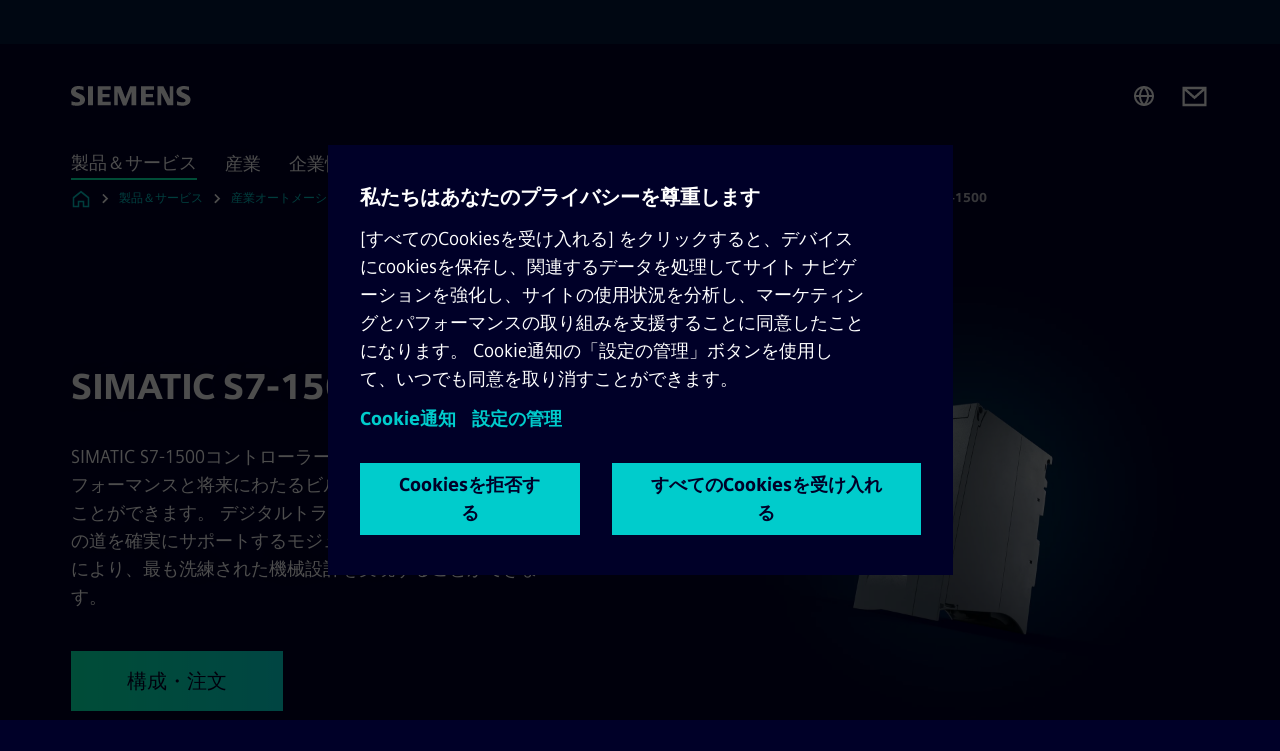

--- FILE ---
content_type: text/html
request_url: https://www.siemens.com/jp/ja/products/automation/systems/industrial/plc/simatic-s7-1500.html
body_size: 9561
content:
<!DOCTYPE html>
<html lang='ja' dir='ltr'>

  <head>
    <meta charset='utf-8' />
    <link rel="stylesheet" type="text/css" href="/assets/static/onRenderClient.45efb5d4.css"><link rel="stylesheet" type="text/css" href="/assets/static/search.1156d725.css"><link rel="stylesheet" type="text/css" href="/assets/static/StepCarousel.cca2ceee.css"><link rel="stylesheet" type="text/css" href="/assets/static/ResponsiveLayout.7f1d8e7e.css"><link rel="stylesheet" type="text/css" href="/assets/static/Modal.02e7bb2e.css"><link rel="stylesheet" type="text/css" href="/assets/static/ScrollbarShadows.5173f092.css"><link rel="stylesheet" type="text/css" href="/assets/static/use-section-in-viewport.db47ab30.css">
    <link rel="stylesheet" type="text/css" href="/assets/static/StageWrapper.f250b17a.css"><link rel="stylesheet" type="text/css" href="/assets/static/Logo.0c904b93.css"><link rel="stylesheet" type="text/css" href="/assets/static/SearchInput.2865e8cc.css"><link rel="stylesheet" type="text/css" href="/assets/static/Breadcrumbs.3497a2a9.css"><link rel="stylesheet" type="text/css" href="/assets/static/Button.7d9878e9.css"><link rel="stylesheet" type="text/css" href="/assets/static/DefaultPage.ec7bd55c.css"><link rel="preload" href="/assets/static/SectionAnchor.9aae9b0c.css" as="style" type="text/css"><meta name="viewport" content="width=device-width, initial-scale=1, maximum-scale=1, minimum-scale=1, user-scalable=no, viewport-fit=cover" /><meta name='app-revision' content='2025-11-20T10:13:36.000Z - master - 6f77caf' /><meta http-equiv='Cache-Control' content='public, max-age=600, must-revalidate'><link rel="preload" as="image" imagesrcset="https://assets.new.siemens.com/siemens/assets/api/uuid:0004103b-998a-4fef-9e90-b818a948be2b/width:3840/quality:high/SIMATIC-S7-1500.webp 3840w,https://assets.new.siemens.com/siemens/assets/api/uuid:0004103b-998a-4fef-9e90-b818a948be2b/width:2732/quality:high/SIMATIC-S7-1500.webp 2732w,https://assets.new.siemens.com/siemens/assets/api/uuid:0004103b-998a-4fef-9e90-b818a948be2b/width:2224/quality:high/SIMATIC-S7-1500.webp 2224w,https://assets.new.siemens.com/siemens/assets/api/uuid:0004103b-998a-4fef-9e90-b818a948be2b/width:2048/quality:high/SIMATIC-S7-1500.webp 2048w,https://assets.new.siemens.com/siemens/assets/api/uuid:0004103b-998a-4fef-9e90-b818a948be2b/width:1920/quality:high/SIMATIC-S7-1500.webp 1920w,https://assets.new.siemens.com/siemens/assets/api/uuid:0004103b-998a-4fef-9e90-b818a948be2b/width:1266/quality:high/SIMATIC-S7-1500.webp 1266w,https://assets.new.siemens.com/siemens/assets/api/uuid:0004103b-998a-4fef-9e90-b818a948be2b/width:1125/quality:high/SIMATIC-S7-1500.webp 1125w,https://assets.new.siemens.com/siemens/assets/api/uuid:0004103b-998a-4fef-9e90-b818a948be2b/width:750/quality:high/SIMATIC-S7-1500.webp 750w,https://assets.new.siemens.com/siemens/assets/api/uuid:0004103b-998a-4fef-9e90-b818a948be2b/width:640/quality:high/SIMATIC-S7-1500.webp 640w,https://assets.new.siemens.com/siemens/assets/api/uuid:0004103b-998a-4fef-9e90-b818a948be2b/width:320/quality:high/SIMATIC-S7-1500.webp 320w,https://assets.new.siemens.com/siemens/assets/api/uuid:0004103b-998a-4fef-9e90-b818a948be2b/width:100/quality:low/SIMATIC-S7-1500.webp 100w" imagesizes="100vw" fetchpriority="high" /><title>SIMATIC S7-1500 - シーメンス株式会社 - Siemens JP</title>
<link rel="canonical" href="https://www.siemens.com/jp/ja/products/automation/systems/industrial/plc/simatic-s7-1500.html">
<meta name="dc.date.created" content="2025-03-13T10:56:46Z" data-generated="">
<meta name="dc.date.modified" content="2025-06-20T07:49:28Z" data-generated="">
<meta name="dc.identifier" content="/content/tenants/siemens-com/jp/ja/product-services/automation/systems/industrial/simatic-controller/simatic-s7-1500" data-generated="">
<meta name="dc.language" content="ja" data-generated="">
<meta name="dc.region" content="jp" data-generated="">
<meta name="dc.type" content="fw_Converting" data-generated="">
<meta name="description" content="Boost industrial automation with SIMATIC S7-1500: modular, high-performance controllers driving digital transformation and sustainable innovation efficiently." data-generated="">
<meta name="fragmentUUID" content="siem:Go9n9qx9uoW" data-generated="">
<meta name="google-site-verification" content="Fvc_0K5ODtgQhJnUZsLIdmILnMTt2yNV_oA4xxtDVSw" data-generated="">
<meta name="language" content="ja" data-generated="">
<meta name="msapplication-tap-highlight" content="NO" data-generated="">
<meta name="org" content="DI FA" data-generated="">
<meta name="robots" content="follow,index" data-generated="">
<meta name="searchTeaserImage" content="https://assets.new.siemens.com/siemens/assets/api/uuid:0004103b-998a-4fef-9e90-b818a948be2b/width:2000/quality:high/Siemens-Controller-S7-1500-Visual.jpg" data-generated="">
<meta name="searchTitle" content="SIMATIC S7-1500 - イノベーションをコントロール" data-generated="">
<meta name="tags" content="22de7236-d491-4593-8073-48faac4e7b3b,352ca653-e24b-4ffa-ab07-9840b7e38f22,96ee1c3c-2766-4053-9e3a-3fc3217e9d3f,626013ae-85d2-47dd-94e7-2b090927eee3,c02be8e8-6a66-4446-bfd0-19b53cf39e20" data-generated="">
<meta name="template" content="fw_siemens-product-page" data-generated="">
<meta name="twitter:card" content="summary_large_image" data-generated="">
<meta name="twitter:description" content="SIMATIC S7-1500コントローラーを使用することで、最高のパフォーマンスと将来にわたるビルトインの実行可能性を得ることができます。 デジタルトランスフォーメーション（DX）の道を確実にサポートするモジュール構造のコントローラーにより、最も洗練された機械設計を実現することができます。" data-generated="">
<meta name="twitter:image" content="https://assets.new.siemens.com/siemens/assets/api/uuid:0004103b-998a-4fef-9e90-b818a948be2b/width:2000/quality:high/Siemens-Controller-S7-1500-Visual.jpg" data-generated="">
<meta name="twitter:site" content="@siemens" data-generated="">
<meta name="twitter:title" content="SIMATIC S7-1500 - イノベーションをコントロール" data-generated="">
<meta property="og:description" content="SIMATIC S7-1500コントローラーを使用することで、最高のパフォーマンスと将来にわたるビルトインの実行可能性を得ることができます。 デジタルトランスフォーメーション（DX）の道を確実にサポートするモジュール構造のコントローラーにより、最も洗練された機械設計を実現することができます。" data-generated="">
<meta property="og:image" content="https://assets.new.siemens.com/siemens/assets/api/uuid:0004103b-998a-4fef-9e90-b818a948be2b/width:2000/quality:high/Siemens-Controller-S7-1500-Visual.jpg" data-generated="">
<meta property="og:locale" content="ja" data-generated="">
<meta property="og:site_name" content="siemens.com/jp" data-generated="">
<meta property="og:title" content="SIMATIC S7-1500 - イノベーションをコントロール" data-generated="">
<meta property="og:type" content="website" data-generated="">
<meta property="og:url" content="https://www.siemens.com/jp/ja/products/automation/systems/industrial/plc/simatic-s7-1500.html" data-generated=""><link rel="preconnect" href="https://assets.adobedtm.com" /><link rel="preconnect" href="https://w3.siemens.com" /><link rel="preconnect" href="https://siemens.sc.omtrdc.net" /><link rel="preconnect" href="https://assets.new.siemens.com" /><link rel='preconnect' href='https://api.dc.siemens.com/fluidweb' /><script src='//assets.adobedtm.com/launch-EN94e8a0c1a62247fb92741f83d3ea12b6.min.js'></script><link rel="apple-touch-icon" sizes="180x180" href="https://cdn.c2comms.cloud/images/favicons/1.0/apple-touch-icon.png"><link rel="icon" type="image/png" sizes="32x32" href="https://cdn.c2comms.cloud/images/favicons/1.0/favicon-32x32.png"><link rel="icon" type="image/png" sizes="16x16" href="https://cdn.c2comms.cloud/images/favicons/1.0/favicon-16x16.png"><link rel="manifest" href="https://cdn.c2comms.cloud/images/favicons/1.0/site.webmanifest"><link rel="mask-icon" href="https://cdn.c2comms.cloud/images/favicons/1.0/safari-pinned-tab.svg" color="#5bbad5"><link rel="shortcut icon" href="https://cdn.c2comms.cloud/images/favicons/1.0/favicon.ico"><meta name="msapplication-TileColor" content="#da532c"><meta name="msapplication-config" content="https://cdn.c2comms.cloud/images/favicons/1.0/browserconfig.xml"><meta name="theme-color" content="#ffffff"><script> var _mtm = window._mtm = window._mtm || []; _mtm.push({'mtm.startTime': (new Date().getTime()), 'event': 'mtm.Start'});
      (function() {
        var d=document, g=d.createElement('script'), s=d.getElementsByTagName('script')[0];
        g.async=true; g.src='https://w3.siemens.com/js/container_Rfpo1n9N.js'; s.parentNode.insertBefore(g,s);
      })();
    </script>
  </head>

  <body class='fluidWebRoot'>
    <div id='app'><div class="app"><!--[--><div class="page fluidPage"><div class="fluidPage__wrapper page__wrapper"><!--[--><header class="header"><ul class="skipLinks" data-ste-element="skip-links"><li><a style="" class="button button--tertiary button--default button--icon button--iconArrowRight button--iconRight button--link skipLinks__skipLink skipLinks__skipLink" data-ste-element href="#main" target="_self"><!--[-->Skip to main content<!--]--></a></li><li><a data-ste-element="inlineLink" class="skipLinks__skipLink inlineLink inlineLink--default skipLinks__skipLink" href="#navigation"><!--[--><!----><!--[--><!--[-->Skip to main navigation<!--]--><!--]--><span class="icon icon__name--chevron-right inlineLink__icon" data-ste-element="icon" style="--icon-color:white;--icon-size:20px;" position="after"></span><!--]--></a></li><li><a data-ste-element="inlineLink" class="skipLinks__skipLink inlineLink inlineLink--default skipLinks__skipLink" href="#footer"><!--[--><!----><!--[--><!--[-->Skip to footer<!--]--><!--]--><span class="icon icon__name--chevron-right inlineLink__icon" data-ste-element="icon" style="--icon-color:white;--icon-size:20px;" position="after"></span><!--]--></a></li></ul><div class="responsiveLayout responsiveLayout--hideOnXsmall responsiveLayout--hideOnSmall header__metaMenu"><!--[--><!----><!----><!--]--></div><div class="header__topBar"><div class="header__logoContainer"><!--[--><!----><div class="logo" data-ste-element="logo"><a class="logo__logo" tabindex="0" title="Siemens" aria-label="Siemens" href="https://www.siemens.com/jp/ja.html" target="_self"><!--[--><div class="logo__logoSiemens logo__logoSiemens--white"></div><!--]--></a></div><!--]--><!----></div><div class="header__iconsWrapper"><div class="headerSearch" data-ste-element="header-search"><form class="headerSearch__form"><!----><div class="headerSearch__animationWrapper"><div class="responsiveLayout responsiveLayout--hideOnMedium responsiveLayout--hideOnLarge responsiveLayout--hideOnXlarge"><!--[--><button class="headerSearch__icon" type="submit" value="search" aria-label="Ask or search anything…"></button><!--]--></div><div class="responsiveLayout responsiveLayout--hideOnXsmall responsiveLayout--hideOnSmall"><!--[--><div class="submitInput submitInput--normal submitInput--empty headerSearch__inputWrapper" data-ste-element="submitInput"><!--[--><!--]--><input id="submitInput__input" value data-hj-allow aria-controls="suggestionList__undefined" class="headerSearch__input submitInput__input" aria-label="Ask or search anything…" placeholder="Ask or search anything…" size="23" maxlength="2000" type="text"><!--[--><!--]--><button class="submitInput__applyButton submitInput__applyButton--search" aria-label="Ask or search anything…"></button><!--[--><!--]--></div><div style="display:none;" class="headerSearch__dropdown"><div><span class="headerSearch__suggestionAudioHint" aria-live="polite" tabindex="-1">0 suggestions available. Use the up and down arrow keys to navigate.</span><div class="headerSearch__suggestionHeadline" tabindex="-1">Search suggestion</div><ul id="suggestionList__undefined" class="headerSearch__suggestions"><!--[--><!--]--><!--[--><!--]--><!--[--><!--]--></ul></div><!----></div><!--]--></div></div></form></div><!----><!----><div class="header__regionSelectorWrapper"><div class="regionSelector"><button id="meta-nav" class="regionSelector__trigger" data-ste-element="region-selector" aria-label="Region Selector" aria-expanded="false" data-disable-live-translation><div class="responsiveLayout responsiveLayout--hideOnXsmall responsiveLayout--hideOnSmall responsiveLayout--hideOnMedium"><!--[--><span data-disable-live-translation>日本</span><!--]--></div></button><!----><!----><!----></div></div><a style="" aria-label="Contact us" class="button button--tertiary button--default button--link header__contactUs header__contactUs" data-ste-element href="https://www.siemens.com/jp/ja/general/contact-us.html" target="_self"><!--[--><!--]--></a><!----><div class="header__navigationCloseWrapper"><!----></div><!----></div></div><div class="header__navigationWrapper"><div style="display:none;"><!----></div><nav id="navigation" class="header__navigation" aria-label="Header primary navigation"><!----><div class="responsiveLayout responsiveLayout--hideOnMedium responsiveLayout--hideOnLarge responsiveLayout--hideOnXlarge"><!--[--><ul><div class="header__burgerMenuWrapper"><button id="navigation" class="header__burgerMenu" aria-label="main menu" aria-expanded="false"></button></div></ul><!--]--></div><div class="responsiveLayout responsiveLayout--hideOnXsmall responsiveLayout--hideOnSmall" style="display:contents;"><!--[--><div class="stepCarousel"><ul class="stepCarousel__links"><!--[--><li class="stepCarousel__link"><!--[--><button class="header__firstNaviItem header__firstNaviItem--activePath" aria-expanded="false" aria-haspopup="false" aria-live="off">製品＆サービス</button><!--]--></li><li class="stepCarousel__link"><!--[--><button class="header__firstNaviItem" aria-expanded="false" aria-haspopup="false" aria-live="off">産業</button><!--]--></li><li class="stepCarousel__link"><!--[--><button class="header__firstNaviItem" aria-expanded="false" aria-haspopup="false" aria-live="off">企業情報</button><!--]--></li><!--]--><li><!--[--><!--]--></li></ul><!----><!----></div><!--]--></div></nav></div><!----><!----><!----><!----></header><!----><!--]--><!--[--><!--[--><main id="main" class="contentTree" data-ste-element="content-tree"><div class="contentTree__itemsWrapper"><!--[--><div class="contentTree__item"><!--[--><!--[--><div class="pageSection pageSection__layoutDefault stage stage--firstStage stage--imageRight" data-test="dads" id="siem:nnGDPOLoYI8" data-anchor="SIMATICS71500" data-ste-element="stage"><!--[--><!--[--><!----><div class="stage__content"><div class="stage__headerContainer"><!----><h1 class="stage__header"><span>SIMATIC S7-1500</span></h1></div><div class="responsiveLayout responsiveLayout--hideOnXsmall responsiveLayout--hideOnSmall"><!--[--><div class="stage__description"><div class="stage__text"><html><head></head><body>SIMATIC S7-1500コントローラーを使用することで、最高のパフォーマンスと将来にわたるビルトインの実行可能性を得ることができます。 デジタルトランスフォーメーション（DX）の道を確実にサポートするモジュール構造のコントローラーにより、最も洗練された機械設計を実現することができます。</body></html></div><!----><div class="stage__buttonsContainer"><a style="" aria-label="構成・注文 regarding SIMATIC S7-1500" class="button button--hero button--default button--link stage__button stage__button" data-ste-element="stage-button" href="https://www.siemens.com/tstcloud/?node=S7_1500" target="_self"><!--[-->構成・注文<!--]--></a></div></div><!----><!--]--></div></div><div class="stage__contentImage"><div class="responsiveImage--hasAspectRatio responsiveImage" data-ste-element="responsive-image" style="padding-bottom:75%;"><!--[--><picture><!--[--><source data-sizes="auto" type="image/webp" data-srcset="https://assets.new.siemens.com/siemens/assets/api/uuid:0004103b-998a-4fef-9e90-b818a948be2b/width:3840/quality:high/SIMATIC-S7-1500.webp 3840w,https://assets.new.siemens.com/siemens/assets/api/uuid:0004103b-998a-4fef-9e90-b818a948be2b/width:2732/quality:high/SIMATIC-S7-1500.webp 2732w,https://assets.new.siemens.com/siemens/assets/api/uuid:0004103b-998a-4fef-9e90-b818a948be2b/width:2224/quality:high/SIMATIC-S7-1500.webp 2224w,https://assets.new.siemens.com/siemens/assets/api/uuid:0004103b-998a-4fef-9e90-b818a948be2b/width:2048/quality:high/SIMATIC-S7-1500.webp 2048w,https://assets.new.siemens.com/siemens/assets/api/uuid:0004103b-998a-4fef-9e90-b818a948be2b/width:1920/quality:high/SIMATIC-S7-1500.webp 1920w,https://assets.new.siemens.com/siemens/assets/api/uuid:0004103b-998a-4fef-9e90-b818a948be2b/width:1266/quality:high/SIMATIC-S7-1500.webp 1266w,https://assets.new.siemens.com/siemens/assets/api/uuid:0004103b-998a-4fef-9e90-b818a948be2b/width:1125/quality:high/SIMATIC-S7-1500.webp 1125w,https://assets.new.siemens.com/siemens/assets/api/uuid:0004103b-998a-4fef-9e90-b818a948be2b/width:750/quality:high/SIMATIC-S7-1500.webp 750w,https://assets.new.siemens.com/siemens/assets/api/uuid:0004103b-998a-4fef-9e90-b818a948be2b/width:640/quality:high/SIMATIC-S7-1500.webp 640w,https://assets.new.siemens.com/siemens/assets/api/uuid:0004103b-998a-4fef-9e90-b818a948be2b/width:320/quality:high/SIMATIC-S7-1500.webp 320w,https://assets.new.siemens.com/siemens/assets/api/uuid:0004103b-998a-4fef-9e90-b818a948be2b/width:100/quality:low/SIMATIC-S7-1500.webp 100w" data-lowsrc="https://assets.new.siemens.com/siemens/assets/api/uuid:0004103b-998a-4fef-9e90-b818a948be2b/width:100/quality:low/SIMATIC-S7-1500.jpg"><source data-sizes="auto" data-srcset="https://assets.new.siemens.com/siemens/assets/api/uuid:0004103b-998a-4fef-9e90-b818a948be2b/width:3840/quality:high/SIMATIC-S7-1500.jpg 3840w,https://assets.new.siemens.com/siemens/assets/api/uuid:0004103b-998a-4fef-9e90-b818a948be2b/width:2732/quality:high/SIMATIC-S7-1500.jpg 2732w,https://assets.new.siemens.com/siemens/assets/api/uuid:0004103b-998a-4fef-9e90-b818a948be2b/width:2224/quality:high/SIMATIC-S7-1500.jpg 2224w,https://assets.new.siemens.com/siemens/assets/api/uuid:0004103b-998a-4fef-9e90-b818a948be2b/width:2048/quality:high/SIMATIC-S7-1500.jpg 2048w,https://assets.new.siemens.com/siemens/assets/api/uuid:0004103b-998a-4fef-9e90-b818a948be2b/width:1920/quality:high/SIMATIC-S7-1500.jpg 1920w,https://assets.new.siemens.com/siemens/assets/api/uuid:0004103b-998a-4fef-9e90-b818a948be2b/width:1266/quality:high/SIMATIC-S7-1500.jpg 1266w,https://assets.new.siemens.com/siemens/assets/api/uuid:0004103b-998a-4fef-9e90-b818a948be2b/width:1125/quality:high/SIMATIC-S7-1500.jpg 1125w,https://assets.new.siemens.com/siemens/assets/api/uuid:0004103b-998a-4fef-9e90-b818a948be2b/width:750/quality:high/SIMATIC-S7-1500.jpg 750w,https://assets.new.siemens.com/siemens/assets/api/uuid:0004103b-998a-4fef-9e90-b818a948be2b/width:640/quality:high/SIMATIC-S7-1500.jpg 640w,https://assets.new.siemens.com/siemens/assets/api/uuid:0004103b-998a-4fef-9e90-b818a948be2b/width:320/quality:high/SIMATIC-S7-1500.jpg 320w,https://assets.new.siemens.com/siemens/assets/api/uuid:0004103b-998a-4fef-9e90-b818a948be2b/width:100/quality:low/SIMATIC-S7-1500.jpg 100w" data-lowsrc="https://assets.new.siemens.com/siemens/assets/api/uuid:0004103b-998a-4fef-9e90-b818a948be2b/width:100/quality:low/SIMATIC-S7-1500.webp"><!--]--><img data-sizes="auto" alt="SIMATIC S7-1500" title="SIMATIC S7-1500" class="lazyload blur-up responsiveImage__blurUp--always" width="4" height="3" style="position:absolute;" data-src="https://assets.new.siemens.com/siemens/assets/api/uuid:0004103b-998a-4fef-9e90-b818a948be2b/width:100/quality:low/SIMATIC-S7-1500.jpg"></picture><noscript><picture><!--[--><source type="image/webp" srcset="https://assets.new.siemens.com/siemens/assets/api/uuid:0004103b-998a-4fef-9e90-b818a948be2b/width:3840/quality:high/SIMATIC-S7-1500.webp 3840w,https://assets.new.siemens.com/siemens/assets/api/uuid:0004103b-998a-4fef-9e90-b818a948be2b/width:2732/quality:high/SIMATIC-S7-1500.webp 2732w,https://assets.new.siemens.com/siemens/assets/api/uuid:0004103b-998a-4fef-9e90-b818a948be2b/width:2224/quality:high/SIMATIC-S7-1500.webp 2224w,https://assets.new.siemens.com/siemens/assets/api/uuid:0004103b-998a-4fef-9e90-b818a948be2b/width:2048/quality:high/SIMATIC-S7-1500.webp 2048w,https://assets.new.siemens.com/siemens/assets/api/uuid:0004103b-998a-4fef-9e90-b818a948be2b/width:1920/quality:high/SIMATIC-S7-1500.webp 1920w,https://assets.new.siemens.com/siemens/assets/api/uuid:0004103b-998a-4fef-9e90-b818a948be2b/width:1266/quality:high/SIMATIC-S7-1500.webp 1266w,https://assets.new.siemens.com/siemens/assets/api/uuid:0004103b-998a-4fef-9e90-b818a948be2b/width:1125/quality:high/SIMATIC-S7-1500.webp 1125w,https://assets.new.siemens.com/siemens/assets/api/uuid:0004103b-998a-4fef-9e90-b818a948be2b/width:750/quality:high/SIMATIC-S7-1500.webp 750w,https://assets.new.siemens.com/siemens/assets/api/uuid:0004103b-998a-4fef-9e90-b818a948be2b/width:640/quality:high/SIMATIC-S7-1500.webp 640w,https://assets.new.siemens.com/siemens/assets/api/uuid:0004103b-998a-4fef-9e90-b818a948be2b/width:320/quality:high/SIMATIC-S7-1500.webp 320w,https://assets.new.siemens.com/siemens/assets/api/uuid:0004103b-998a-4fef-9e90-b818a948be2b/width:100/quality:low/SIMATIC-S7-1500.webp 100w"><source srcset="https://assets.new.siemens.com/siemens/assets/api/uuid:0004103b-998a-4fef-9e90-b818a948be2b/width:3840/quality:high/SIMATIC-S7-1500.jpg 3840w,https://assets.new.siemens.com/siemens/assets/api/uuid:0004103b-998a-4fef-9e90-b818a948be2b/width:2732/quality:high/SIMATIC-S7-1500.jpg 2732w,https://assets.new.siemens.com/siemens/assets/api/uuid:0004103b-998a-4fef-9e90-b818a948be2b/width:2224/quality:high/SIMATIC-S7-1500.jpg 2224w,https://assets.new.siemens.com/siemens/assets/api/uuid:0004103b-998a-4fef-9e90-b818a948be2b/width:2048/quality:high/SIMATIC-S7-1500.jpg 2048w,https://assets.new.siemens.com/siemens/assets/api/uuid:0004103b-998a-4fef-9e90-b818a948be2b/width:1920/quality:high/SIMATIC-S7-1500.jpg 1920w,https://assets.new.siemens.com/siemens/assets/api/uuid:0004103b-998a-4fef-9e90-b818a948be2b/width:1266/quality:high/SIMATIC-S7-1500.jpg 1266w,https://assets.new.siemens.com/siemens/assets/api/uuid:0004103b-998a-4fef-9e90-b818a948be2b/width:1125/quality:high/SIMATIC-S7-1500.jpg 1125w,https://assets.new.siemens.com/siemens/assets/api/uuid:0004103b-998a-4fef-9e90-b818a948be2b/width:750/quality:high/SIMATIC-S7-1500.jpg 750w,https://assets.new.siemens.com/siemens/assets/api/uuid:0004103b-998a-4fef-9e90-b818a948be2b/width:640/quality:high/SIMATIC-S7-1500.jpg 640w,https://assets.new.siemens.com/siemens/assets/api/uuid:0004103b-998a-4fef-9e90-b818a948be2b/width:320/quality:high/SIMATIC-S7-1500.jpg 320w,https://assets.new.siemens.com/siemens/assets/api/uuid:0004103b-998a-4fef-9e90-b818a948be2b/width:100/quality:low/SIMATIC-S7-1500.jpg 100w"><!--]--><img alt="SIMATIC S7-1500" title="SIMATIC S7-1500" loading="lazy" class="" style="position:absolute;" src="https://assets.new.siemens.com/siemens/assets/api/uuid:0004103b-998a-4fef-9e90-b818a948be2b/width:100/quality:low/SIMATIC-S7-1500.jpg" width="4" height="3"></picture></noscript><!--]--><!----></div><!----></div><div class="responsiveLayout responsiveLayout--hideOnMedium responsiveLayout--hideOnLarge responsiveLayout--hideOnXlarge"><!--[--><div class="stage__description"><div class="stage__text"><html><head></head><body>SIMATIC S7-1500コントローラーを使用することで、最高のパフォーマンスと将来にわたるビルトインの実行可能性を得ることができます。 デジタルトランスフォーメーション（DX）の道を確実にサポートするモジュール構造のコントローラーにより、最も洗練された機械設計を実現することができます。</body></html></div><!----><div class="stage__buttonsContainer"><a style="" aria-label="構成・注文 regarding SIMATIC S7-1500" class="button button--hero button--default button--link stage__button stage__button" data-ste-element="stage-button" href="https://www.siemens.com/tstcloud/?node=S7_1500" target="_self"><!--[-->構成・注文<!--]--></a></div></div><!----><!--]--></div><!--]--><!--]--></div><!----><!--]--><div class="inpageNavigation" data-v-ed8dac7a><div class="stepCarousel inpageNavigation__container" data-v-ed8dac7a><ul class="stepCarousel__links"><!--[--><!--]--><li><!--[--><!--]--></li></ul><!----><!----></div></div><!----><!--]--></div><div class="contentTree__item"><!----></div><div class="contentTree__item"><!----></div><div class="contentTree__item"><!----></div><div class="contentTree__item"><!----></div><div class="contentTree__item"><!----></div><div class="contentTree__item"><!----></div><div class="contentTree__item"><!----></div><div class="contentTree__item"><!----></div><div class="contentTree__item"><!----></div><div class="contentTree__item"><!----></div><div class="contentTree__item"><!----></div><!--]--><div class="contentTree__item"><!----></div></div></main><!--]--><!--]--></div><!----><!----><div class="page__backToTopButtonContainer"><!----></div><footer id="footer" class="footer" data-ste-element="footer"><!--[--><!--[--><ul class="footer__footerLinksWrapper footer__footerLinksWrapper--flexEnd"><!--[--><li class="footer__footerLinksItem"><a class="footerLink footer__footerLink" data-ste-element="footerLink" href="https://www.siemens.com/jp/ja/general/legal.html" data-v-774b2169><!--[-->会社情報<!--]--></a></li><li class="footer__footerLinksItem"><a class="footerLink footer__footerLink" data-ste-element="footerLink" href="https://www.siemens.com/jp/ja/general/skk-privacy-policy.html" data-v-774b2169><!--[-->個人情報保護方針<!--]--></a></li><li class="footer__footerLinksItem"><a class="footerLink footer__footerLink" data-ste-element="footerLink" href="https://www.siemens.com/jp/ja/general/cookie-notice.html" data-v-774b2169><!--[-->Cookieに関する通知<!--]--></a></li><li class="footer__footerLinksItem"><a class="footerLink footer__footerLink" data-ste-element="footerLink" href="https://www.siemens.com/jp/ja/general/skk-term-of-use.html" data-v-774b2169><!--[-->利用規約<!--]--></a></li><li class="footer__footerLinksItem"><a class="footerLink footer__footerLink" data-ste-element="footerLink" href="https://www.siemens.com/jp/ja/general/digital-id.html" data-v-774b2169><!--[-->デジタル ID <!--]--></a></li><li class="footer__footerLinksItem"><a class="footerLink footer__footerLink" data-ste-element="footerLink" href="https://www.siemens.com/jp/ja/general/contact-us.html" data-v-774b2169><!--[-->お問い合わせ<!--]--></a></li><!--]--></ul><!--]--><!--[--><!----><!--]--><!--[--><div class="footer__copyrightWrapper"><span class="footer__copyright">© Siemens 1996 - 2025</span></div><!--]--><!--[--><div class="footer__socialMedia__wrapper"><div class="logo_wrapper"><div id="logo" class="logo"><a class="logo__logo" href="https://www.siemens.com/global/en.html" tabindex="0" title="Siemens" aria-label="Siemens" style="" target="_blank"><div class="logo__logoSiemens"></div></a></div><!----></div><ul class="footer__socialMedia_links"><!--[--><li><a aria-label="LinkedIn" href="https://www.linkedin.com/company/siemens" class="footer__socialMediaItem" rel="noopener noreferrer" target="_blank"><span class="icon icon__name--linkedin" data-ste-element="icon" style="--icon-color:white;--icon-size:24px;"></span></a></li><li><a aria-label="YouTube" href="https://www.youtube.com/user/Siemens" class="footer__socialMediaItem" rel="noopener noreferrer" target="_blank"><span class="icon icon__name--youtube" data-ste-element="icon" style="--icon-color:white;--icon-size:24px;"></span></a></li><li><a aria-label="Instagram" href="https://www.instagram.com/siemens.japan/" class="footer__socialMediaItem" rel="noopener noreferrer" target="_blank"><span class="icon icon__name--instagram" data-ste-element="icon" style="--icon-color:white;--icon-size:24px;"></span></a></li><li><a aria-label="Twitter" href="https://twitter.com/siemens" class="footer__socialMediaItem" rel="noopener noreferrer" target="_blank"><span class="icon icon__name--twitter" data-ste-element="icon" style="--icon-color:white;--icon-size:24px;"></span></a></li><li><a aria-label="Facebook" href="https://www.facebook.com/siemenskk" class="footer__socialMediaItem" rel="noopener noreferrer" target="_blank"><span class="icon icon__name--facebook" data-ste-element="icon" style="--icon-color:white;--icon-size:24px;"></span></a></li><!--]--></ul></div><!--]--><!--]--></footer></div><!--]--></div></div>
    <link rel="modulepreload" href="/assets/js/ResponsiveImage-440f251c.js" as="script" type="text/javascript"><link rel="modulepreload" href="/assets/js/PageSection-a3cc87c7.js" as="script" type="text/javascript"><link rel="modulepreload" href="/assets/js/StageWrapper.vue_vue_type_script_setup_true_lang-f9fdb537.js" as="script" type="text/javascript"><link rel="modulepreload" href="/assets/js/StageWrapper-2ab0fcbd.js" as="script" type="text/javascript"><link rel="modulepreload" href="/assets/js/Button-54bae0bc.js" as="script" type="text/javascript"><link rel="modulepreload" href="/assets/js/DefaultPage-fc7114f0.js" as="script" type="text/javascript"><link rel="modulepreload" href="/assets/js/SectionAnchor-ac5744a5.js" as="script" type="text/javascript"><script>"use strict";(()=>{var{replace:s}="",g=/&(?:amp|#38|lt|#60|gt|#62|apos|#39|quot|#34);/g;var l={"&amp;":"&","&#38;":"&","&lt;":"<","&#60;":"<","&gt;":">","&#62;":">","&apos;":"'","&#39;":"'","&quot;":'"',"&#34;":'"'},p=e=>l[e],n=e=>s.call(e,g,p);var o={A:"groupA",B:"groupB"};var t={BAD_REQUEST:400,INTERNAL_SERVER_ERROR:500,NOT_FOUND:404,TEMPORARY_REDIRECT:307,UNARHORIZED:401},c={[t.TEMPORARY_REDIRECT]:{code:t.BAD_REQUEST,message:"Method and body not changed.",title:"Temporary Redirect"},[t.BAD_REQUEST]:{code:t.BAD_REQUEST,title:"Bad request"},[t.UNARHORIZED]:{code:t.UNARHORIZED,title:"Unauthorized"},[t.NOT_FOUND]:{code:t.NOT_FOUND,message:"This page could not be found.",title:"Page Not Found"},[t.INTERNAL_SERVER_ERROR]:{code:t.INTERNAL_SERVER_ERROR,message:"Internal Server Error",title:"Something went wrong."}};var r=(e,a)=>{if(!a)return;if(a==="main"){e.abtest=o.A;return}e.abtest=o.B,e.path=e.path.replace(/(.*)-b\.html$/,"$1.html")};window.siemens={datalayer:JSON.parse(n(`{\&quot;activateStream\&quot;:false,\&quot;companyName\&quot;:\&quot;siemens.com/jp\&quot;,\&quot;component\&quot;:{},\&quot;copyright\&quot;:\&quot;© Siemens 1996 - &lt;year&gt;\&quot;,\&quot;dateFormat\&quot;:\&quot;yyyy年M月d日 \&quot;,\&quot;dateFormatWithoutYear\&quot;:\&quot;M月d日\&quot;,\&quot;designVariant\&quot;:\&quot;dark\&quot;,\&quot;footerLinks\&quot;:[{\&quot;text\&quot;:\&quot;会社情報\&quot;,\&quot;url\&quot;:\&quot;https://www.siemens.com/jp/ja/general/legal.html\&quot;,\&quot;target\&quot;:\&quot;newtab\&quot;},{\&quot;text\&quot;:\&quot;個人情報保護方針\&quot;,\&quot;url\&quot;:\&quot;https://www.siemens.com/jp/ja/general/skk-privacy-policy.html\&quot;,\&quot;target\&quot;:\&quot;newtab\&quot;},{\&quot;text\&quot;:\&quot;Cookieに関する通知\&quot;,\&quot;url\&quot;:\&quot;https://www.siemens.com/jp/ja/general/cookie-notice.html\&quot;,\&quot;target\&quot;:\&quot;newtab\&quot;},{\&quot;text\&quot;:\&quot;利用規約\&quot;,\&quot;url\&quot;:\&quot;https://www.siemens.com/jp/ja/general/skk-term-of-use.html\&quot;,\&quot;target\&quot;:\&quot;newtab\&quot;},{\&quot;text\&quot;:\&quot;デジタル ID \&quot;,\&quot;url\&quot;:\&quot;https://www.siemens.com/jp/ja/general/digital-id.html\&quot;,\&quot;target\&quot;:\&quot;newtab\&quot;},{\&quot;text\&quot;:\&quot;お問い合わせ\&quot;,\&quot;url\&quot;:\&quot;https://www.siemens.com/jp/ja/general/contact-us.html\&quot;,\&quot;target\&quot;:\&quot;newtab\&quot;}],\&quot;headerLinks\&quot;:[],\&quot;isBusinessLinksDeactivated\&quot;:true,\&quot;jquery\&quot;:false,\&quot;language\&quot;:\&quot;ja\&quot;,\&quot;navRegion\&quot;:\&quot;jp\&quot;,\&quot;navigation\&quot;:{\&quot;continent\&quot;:\&quot;Asia and Oceania\&quot;,\&quot;inPageNavigation\&quot;:{\&quot;enabled\&quot;:true,\&quot;headlines\&quot;:[]},\&quot;navTitle\&quot;:\&quot;SIMATIC S7-1500\&quot;,\&quot;navText\&quot;:\&quot;SIMATIC S7-1500\&quot;,\&quot;hideInNav\&quot;:false,\&quot;showInBread\&quot;:true,\&quot;linkUrl\&quot;:\&quot;https://www.siemens.com/jp/ja/products/automation/systems/industrial/plc/simatic-s7-1500.html\&quot;,\&quot;alias\&quot;:\&quot;simatic-s7-1500\&quot;,\&quot;rank\&quot;:2,\&quot;orderedRankedPageIds\&quot;:[\&quot;siem:llhUC9SVhWi\&quot;,\&quot;siem:Go9n9qx9uoW\&quot;,\&quot;siem:iRKvmgslBkZ\&quot;,\&quot;siem:LUlQuuATRcP\&quot;,\&quot;siem:x9Z7c0FQux2\&quot;,\&quot;siem:jVusMqJkXL9\&quot;,\&quot;siem:oaNaAUTfYcZ\&quot;,\&quot;siem:HL72n9LOjSt\&quot;]},\&quot;pagePath\&quot;:\&quot;/jp/ja/products/automation/systems/industrial/plc/simatic-s7-1500.html\&quot;,\&quot;pageStructure\&quot;:[\&quot;siem:nnGDPOLoYI8\&quot;,\&quot;siem:eUV16f1pHPM\&quot;,\&quot;siem:1G6iEfPhb0i\&quot;,\&quot;siem:4IZLDhsVZTC\&quot;,\&quot;siem:qFiv11uVORg\&quot;,\&quot;siem:PRykL3UdyV4\&quot;,\&quot;siem:T4KQoTu2D4n\&quot;,\&quot;siem:JKWfo7kktUz\&quot;,\&quot;siem:UAbucEgFAF9\&quot;,\&quot;siem:YH66FbZ3mRp\&quot;,\&quot;siem:8n5IfCd3oMd\&quot;,\&quot;siem:5lzkWOj7jfE\&quot;],\&quot;pageTitle\&quot;:\&quot;SIMATIC S7-1500 - シーメンス株式会社 - Siemens JP\&quot;,\&quot;snapScroll\&quot;:false,\&quot;socialChannels\&quot;:[{\&quot;label\&quot;:\&quot;Facebook\&quot;,\&quot;url\&quot;:\&quot;https://www.facebook.com/siemenskk\&quot;,\&quot;type\&quot;:\&quot;facebook\&quot;},{\&quot;label\&quot;:\&quot;LinkedIn\&quot;,\&quot;url\&quot;:\&quot;https://www.linkedin.com/company/siemens\&quot;,\&quot;type\&quot;:\&quot;linkedin\&quot;},{\&quot;label\&quot;:\&quot;Instagram\&quot;,\&quot;url\&quot;:\&quot;https://www.instagram.com/siemens.japan/\&quot;,\&quot;type\&quot;:\&quot;instagram\&quot;},{\&quot;label\&quot;:\&quot;Twitter\&quot;,\&quot;url\&quot;:\&quot;https://twitter.com/siemens\&quot;,\&quot;type\&quot;:\&quot;twitter\&quot;},{\&quot;label\&quot;:\&quot;YouTube\&quot;,\&quot;url\&quot;:\&quot;https://www.youtube.com/user/Siemens\&quot;,\&quot;type\&quot;:\&quot;youtube\&quot;}],\&quot;tagsearchContentItems\&quot;:[],\&quot;tagsearchEnableRelatedTags\&quot;:false,\&quot;tagsearchInitialContent\&quot;:[],\&quot;tagsearchShowRecommendations\&quot;:false,\&quot;tagsearchTags\&quot;:[\&quot;Industrial Automation\&quot;,\&quot;Automation systems\&quot;,\&quot;SIMATIC Industrial Automation Systems\&quot;,\&quot;Controllers\&quot;,\&quot;EcoTech\&quot;],\&quot;topics\&quot;:[],\&quot;urlParams\&quot;:[],\&quot;useLazyload\&quot;:false}`)),pageConfiguration:JSON.parse(n(`{\&quot;path\&quot;:\&quot;/jp/ja/products/automation/systems/industrial/plc/simatic-s7-1500.html\&quot;,\&quot;dateFormat\&quot;:\&quot;yyyy年M月d日 \&quot;,\&quot;dateFormatWithoutYear\&quot;:\&quot;M月d日\&quot;,\&quot;pageStructure\&quot;:[\&quot;siem:nnGDPOLoYI8\&quot;,\&quot;siem:eUV16f1pHPM\&quot;,\&quot;siem:1G6iEfPhb0i\&quot;,\&quot;siem:4IZLDhsVZTC\&quot;,\&quot;siem:qFiv11uVORg\&quot;,\&quot;siem:PRykL3UdyV4\&quot;,\&quot;siem:T4KQoTu2D4n\&quot;,\&quot;siem:JKWfo7kktUz\&quot;,\&quot;siem:UAbucEgFAF9\&quot;,\&quot;siem:YH66FbZ3mRp\&quot;,\&quot;siem:8n5IfCd3oMd\&quot;,\&quot;siem:5lzkWOj7jfE\&quot;],\&quot;tagsearchEnableRelatedTags\&quot;:false,\&quot;tagsearchInitialContent\&quot;:[],\&quot;tagsearchShowRecommendations\&quot;:false,\&quot;tagsearchTags\&quot;:[\&quot;Industrial Automation\&quot;,\&quot;Automation systems\&quot;,\&quot;SIMATIC Industrial Automation Systems\&quot;,\&quot;Controllers\&quot;,\&quot;EcoTech\&quot;],\&quot;companyName\&quot;:\&quot;siemens.com/jp\&quot;,\&quot;copyRight\&quot;:\&quot;© Siemens 1996 - &lt;year&gt;\&quot;,\&quot;socialChannels\&quot;:[{\&quot;label\&quot;:\&quot;Facebook\&quot;,\&quot;url\&quot;:\&quot;https://www.facebook.com/siemenskk\&quot;,\&quot;type\&quot;:\&quot;facebook\&quot;},{\&quot;label\&quot;:\&quot;LinkedIn\&quot;,\&quot;url\&quot;:\&quot;https://www.linkedin.com/company/siemens\&quot;,\&quot;type\&quot;:\&quot;linkedin\&quot;},{\&quot;label\&quot;:\&quot;Instagram\&quot;,\&quot;url\&quot;:\&quot;https://www.instagram.com/siemens.japan/\&quot;,\&quot;type\&quot;:\&quot;instagram\&quot;},{\&quot;label\&quot;:\&quot;Twitter\&quot;,\&quot;url\&quot;:\&quot;https://twitter.com/siemens\&quot;,\&quot;type\&quot;:\&quot;twitter\&quot;},{\&quot;label\&quot;:\&quot;YouTube\&quot;,\&quot;url\&quot;:\&quot;https://www.youtube.com/user/Siemens\&quot;,\&quot;type\&quot;:\&quot;youtube\&quot;}],\&quot;footerLinks\&quot;:[{\&quot;text\&quot;:\&quot;会社情報\&quot;,\&quot;url\&quot;:\&quot;https://www.siemens.com/jp/ja/general/legal.html\&quot;,\&quot;target\&quot;:\&quot;newtab\&quot;},{\&quot;text\&quot;:\&quot;個人情報保護方針\&quot;,\&quot;url\&quot;:\&quot;https://www.siemens.com/jp/ja/general/skk-privacy-policy.html\&quot;,\&quot;target\&quot;:\&quot;newtab\&quot;},{\&quot;text\&quot;:\&quot;Cookieに関する通知\&quot;,\&quot;url\&quot;:\&quot;https://www.siemens.com/jp/ja/general/cookie-notice.html\&quot;,\&quot;target\&quot;:\&quot;newtab\&quot;},{\&quot;text\&quot;:\&quot;利用規約\&quot;,\&quot;url\&quot;:\&quot;https://www.siemens.com/jp/ja/general/skk-term-of-use.html\&quot;,\&quot;target\&quot;:\&quot;newtab\&quot;},{\&quot;text\&quot;:\&quot;デジタル ID \&quot;,\&quot;url\&quot;:\&quot;https://www.siemens.com/jp/ja/general/digital-id.html\&quot;,\&quot;target\&quot;:\&quot;newtab\&quot;},{\&quot;text\&quot;:\&quot;お問い合わせ\&quot;,\&quot;url\&quot;:\&quot;https://www.siemens.com/jp/ja/general/contact-us.html\&quot;,\&quot;target\&quot;:\&quot;newtab\&quot;}],\&quot;headerLinks\&quot;:[],\&quot;headerContactUsButtonLink\&quot;:\&quot;https://www.siemens.com/jp/ja/general/contact-us.html\&quot;,\&quot;language\&quot;:\&quot;ja\&quot;,\&quot;activateStream\&quot;:false,\&quot;designVariant\&quot;:\&quot;dark\&quot;,\&quot;liveTranslation\&quot;:false,\&quot;snapScroll\&quot;:false,\&quot;analyticsPageTitle\&quot;:\&quot;SIMATIC S7-1500\&quot;,\&quot;authorOrg\&quot;:\&quot;DI FA\&quot;,\&quot;dateCreated\&quot;:\&quot;2019-01-19T10:25:38Z\&quot;,\&quot;dateModified\&quot;:\&quot;2025-06-20T07:49:10Z\&quot;,\&quot;datePublished\&quot;:\&quot;2025-06-20T07:49:28Z\&quot;,\&quot;fragment_uuid\&quot;:\&quot;siem:Go9n9qx9uoW\&quot;,\&quot;ownerOrg\&quot;:\&quot;DI FA\&quot;,\&quot;pageTitle\&quot;:\&quot;SIMATIC S7-1500 - シーメンス株式会社 - Siemens JP\&quot;,\&quot;metaData\&quot;:[\&quot;template=fw_siemens-product-page\&quot;,\&quot;og:image=https://assets.new.siemens.com/siemens/assets/api/uuid:0004103b-998a-4fef-9e90-b818a948be2b/width:2000/quality:high/Siemens-Controller-S7-1500-Visual.jpg\&quot;,\&quot;twitter:card=summary_large_image\&quot;,\&quot;og:site_name=siemens.com/jp\&quot;,\&quot;language=ja\&quot;,\&quot;og:description=SIMATIC S7-1500コントローラーを使用することで、最高のパフォーマンスと将来にわたるビルトインの実行可能性を得ることができます。 デジタルトランスフォーメーション（DX）の道を確実にサポートするモジュール構造のコントローラーにより、最も洗練された機械設計を実現することができます。\&quot;,\&quot;twitter:image=https://assets.new.siemens.com/siemens/assets/api/uuid:0004103b-998a-4fef-9e90-b818a948be2b/width:2000/quality:high/Siemens-Controller-S7-1500-Visual.jpg\&quot;,\&quot;twitter:site=@siemens\&quot;,\&quot;msapplication-tap-highlight=NO\&quot;,\&quot;dc.type=fw_Converting\&quot;,\&quot;robots=follow,index\&quot;,\&quot;og:type=website\&quot;,\&quot;twitter:title=SIMATIC S7-1500 - イノベーションをコントロール\&quot;,\&quot;google-site-verification=Fvc_0K5ODtgQhJnUZsLIdmILnMTt2yNV_oA4xxtDVSw\&quot;,\&quot;org=DI FA\&quot;,\&quot;og:title=SIMATIC S7-1500 - イノベーションをコントロール\&quot;,\&quot;dc.date.created=2025-03-13T10:56:46Z\&quot;,\&quot;searchTeaserImage=https://assets.new.siemens.com/siemens/assets/api/uuid:0004103b-998a-4fef-9e90-b818a948be2b/width:2000/quality:high/Siemens-Controller-S7-1500-Visual.jpg\&quot;,\&quot;searchTitle=SIMATIC S7-1500 - イノベーションをコントロール\&quot;,\&quot;tags=22de7236-d491-4593-8073-48faac4e7b3b,352ca653-e24b-4ffa-ab07-9840b7e38f22,96ee1c3c-2766-4053-9e3a-3fc3217e9d3f,626013ae-85d2-47dd-94e7-2b090927eee3,c02be8e8-6a66-4446-bfd0-19b53cf39e20\&quot;,\&quot;dc.region=jp\&quot;,\&quot;twitter:description=SIMATIC S7-1500コントローラーを使用することで、最高のパフォーマンスと将来にわたるビルトインの実行可能性を得ることができます。 デジタルトランスフォーメーション（DX）の道を確実にサポートするモジュール構造のコントローラーにより、最も洗練された機械設計を実現することができます。\&quot;,\&quot;og:locale=ja\&quot;,\&quot;dc.date.modified=2025-06-20T07:49:28Z\&quot;,\&quot;dc.identifier=/content/tenants/siemens-com/jp/ja/product-services/automation/systems/industrial/simatic-controller/simatic-s7-1500\&quot;,\&quot;fragmentUUID=siem:Go9n9qx9uoW\&quot;,\&quot;dc.language=ja\&quot;,\&quot;og:url=https://www.siemens.com/jp/ja/products/automation/systems/industrial/plc/simatic-s7-1500.html\&quot;,\&quot;description=Boost industrial automation with SIMATIC S7-1500: modular, high-performance controllers driving digital transformation and sustainable innovation efficiently.\&quot;],\&quot;linkData\&quot;:[\&quot;canonical=https://www.siemens.com/jp/ja/products/automation/systems/industrial/plc/simatic-s7-1500.html\&quot;],\&quot;pageVersion\&quot;:\&quot;latest\&quot;,\&quot;systemURL\&quot;:\&quot;/content/tenants/siemens-com/jp/ja/product-services/automation/systems/industrial/simatic-controller/simatic-s7-1500\&quot;,\&quot;tags\&quot;:[{\&quot;uuid\&quot;:\&quot;22de7236-d491-4593-8073-48faac4e7b3b\&quot;,\&quot;path\&quot;:\&quot;products:industrial-automation\&quot;,\&quot;titles\&quot;:{\&quot;title_pt\&quot;:\&quot;Automação\&quot;,\&quot;title_en_us\&quot;:\&quot;Industrial automation\&quot;,\&quot;title_en\&quot;:\&quot;Industrial Automation\&quot;,\&quot;title\&quot;:\&quot;Industrial Automation\&quot;,\&quot;title_sv_se\&quot;:\&quot;Industriautomation\&quot;,\&quot;title_de\&quot;:\&quot;Industrie-Automatisierung\&quot;,\&quot;title_cs\&quot;:\&quot;Průmyslová automatizace a digitalizace, pohony\&quot;}},{\&quot;uuid\&quot;:\&quot;352ca653-e24b-4ffa-ab07-9840b7e38f22\&quot;,\&quot;path\&quot;:\&quot;products:industrial-automation/automation-systems\&quot;,\&quot;titles\&quot;:{\&quot;title_en\&quot;:\&quot;Automation systems\&quot;,\&quot;title\&quot;:\&quot;Automation systems\&quot;,\&quot;title_de\&quot;:\&quot;Automatisierungssysteme\&quot;}},{\&quot;uuid\&quot;:\&quot;96ee1c3c-2766-4053-9e3a-3fc3217e9d3f\&quot;,\&quot;path\&quot;:\&quot;products:industrial-automation/automation-systems/industrial-automation-systems-simatic\&quot;,\&quot;titles\&quot;:{\&quot;title_en\&quot;:\&quot;SIMATIC Industrial Automation Systems\&quot;,\&quot;title\&quot;:\&quot;SIMATIC Industrial Automation Systems\&quot;}},{\&quot;uuid\&quot;:\&quot;626013ae-85d2-47dd-94e7-2b090927eee3\&quot;,\&quot;path\&quot;:\&quot;products:industrial-automation/automation-systems/industrial-automation-systems-simatic/controllers\&quot;,\&quot;titles\&quot;:{\&quot;title_pt_br\&quot;:\&quot;Controladores\&quot;,\&quot;title_en\&quot;:\&quot;Controllers\&quot;,\&quot;title\&quot;:\&quot;Controllers\&quot;,\&quot;title_de\&quot;:\&quot;SPS SIMATIC\&quot;}},{\&quot;uuid\&quot;:\&quot;c02be8e8-6a66-4446-bfd0-19b53cf39e20\&quot;,\&quot;path\&quot;:\&quot;company:sustainability/ecotech\&quot;,\&quot;titles\&quot;:{\&quot;title_en\&quot;:\&quot;EcoTech\&quot;,\&quot;title\&quot;:\&quot;EcoTech\&quot;}}],\&quot;template\&quot;:\&quot;fw_siemens-product-page\&quot;,\&quot;type\&quot;:\&quot;fw_Converting\&quot;,\&quot;visualTags\&quot;:[],\&quot;navigation\&quot;:{\&quot;continent\&quot;:\&quot;Asia and Oceania\&quot;,\&quot;inPageNavigation\&quot;:{\&quot;enabled\&quot;:true,\&quot;headlines\&quot;:[]},\&quot;navTitle\&quot;:\&quot;SIMATIC S7-1500\&quot;,\&quot;navText\&quot;:\&quot;SIMATIC S7-1500\&quot;,\&quot;hideInNav\&quot;:false,\&quot;showInBread\&quot;:true,\&quot;linkUrl\&quot;:\&quot;https://www.siemens.com/jp/ja/products/automation/systems/industrial/plc/simatic-s7-1500.html\&quot;,\&quot;alias\&quot;:\&quot;simatic-s7-1500\&quot;,\&quot;rank\&quot;:2,\&quot;orderedRankedPageIds\&quot;:[\&quot;siem:llhUC9SVhWi\&quot;,\&quot;siem:Go9n9qx9uoW\&quot;,\&quot;siem:iRKvmgslBkZ\&quot;,\&quot;siem:LUlQuuATRcP\&quot;,\&quot;siem:x9Z7c0FQux2\&quot;,\&quot;siem:jVusMqJkXL9\&quot;,\&quot;siem:oaNaAUTfYcZ\&quot;,\&quot;siem:HL72n9LOjSt\&quot;]},\&quot;navRegion\&quot;:\&quot;jp\&quot;,\&quot;topics\&quot;:[],\&quot;tenant\&quot;:\&quot;SIEMENS_COM\&quot;,\&quot;domain\&quot;:\&quot;COM\&quot;}`)),pageReady:!1};window.siemens.datalayer.page=window.siemens.pageConfiguration;var i;try{i=__X_AB_TEST__}catch{}finally{r(window.siemens.pageConfiguration,i)}})();
</script><script src="//w3.siemens.com/ote/ote_config.js"></script><script src="//w3.siemens.com/ote/aem/ote.js"></script><script type='module' src='/assets/js/usercentrics/siemens-usercentrics-581b5ec2.js'></script><script>    
    var client = new XMLHttpRequest();
    client.open('HEAD', window.location.href);
    client.onreadystatechange = function() {
	    if (this.readyState === client.HEADERS_RECEIVED) {
		    const abtest = client.getResponseHeader("X-Ab-Test");
		    if (abtest === 'main') {
			    siemens.datalayer.page.abtest = "groupA";
		    } else if (abtest === 'experiment') {
			siemens.datalayer.page.path = window.location.pathname;
			siemens.datalayer.page.abtest = "groupB";
		    }
        }
    };
    client.send();

</script>
<script>    
  (function () {
    var trackingTimer = setInterval(function () {
      var visitorApiIndex = 2;

      function checkConditions() {
        return typeof window.s_c_il !== "undefined"
          && window.s_c_il.length > visitorApiIndex
          && typeof window.s_c_il[visitorApiIndex] !== "undefined"
          && typeof window.s_c_il[visitorApiIndex].getMarketingCloudVisitorID !== "undefined"
          && window.s_c_il[visitorApiIndex].getMarketingCloudVisitorID() !== ""
          && siemens.datalayer.page.fragment_uuid
          && siemens.datalayer.page.path;
      }

      function callApi(trackQuery) {
        // Replaced jQuery AJAX with native fetch API
        fetch("https://api.dc.siemens.com/fluidweb", {
          method: "POST",
          headers: {
            "Content-Type": "application/json"
          },
          body: JSON.stringify(trackQuery)
        }).catch((error) => {
          console.error("Error sending tracking request:", error);
        });
      }

      function buildTrackQuery(userId, itemId, pagePath) {
        return {
          query: `{trackEvent (userId: "${userId}", itemId: "${itemId}", pagePath: "${pagePath}", eventType: "pageview", eventValue: 0.5, sessionId: "${userId}") }`
        };
      }

      if (checkConditions()) {
        clearInterval(trackingTimer);
        setTimeout(function () {
          var userId = window.s_c_il[visitorApiIndex].getMarketingCloudVisitorID();
          var itemId = siemens.datalayer.page.fragment_uuid;
          var pagePath = siemens.datalayer.page.path;

          var trackQuery = buildTrackQuery(userId, itemId, pagePath);

          callApi(trackQuery);
        }, 1000);
      }
    }, 250);
  })();
</script>
    <noscript aria-hidden='true'>
      <strong>
        We're sorry but the new Siemens doesn't work properly without JavaScript
        enabled. Please enable it to continue.
      </strong>
    </noscript>
    <script id="vike_pageContext" type="application/json">{"analyticsPageTitle":"!undefined","apolloState":{"globalsearch":{},"defaultClient":{"ROOT_QUERY":{"__typename":"Query","fluidFragments({\"filter\":{\"AND\":{\"AND\":{\"OR\":[{\"fluidFragmentsFilter\":{\"uuid\":\"siem:nnGDPOLoYI8\"}}],\"fluidFragmentsFilter\":[{\"category\":[\"APPLICATION\",\"CONTENT_GALLERY\",\"CONTENT_SEARCH\",\"FORM\",\"INTRO\",\"MEDIA_GALLERY\",\"MEDIA_RICHTEXT\",\"QUOTE\",\"SECTION\",\"SOLUTION_ADVISOR\",\"SPLIT_CONTAINER\",\"STAGE\",\"TABLE\",\"TEASER\"]}]}}}})":{"__typename":"FluidFragmentResults","fluidFragments":[{"__typename":"FluidFragment","category":"STAGE","uuid":"siem:nnGDPOLoYI8","metadata":{"__typename":"FluidFragmentStageMetadata","context":[],"country":["jp"],"language":"ja","lastIndexed":"2025-06-20T07:49:28Z","tags":[],"topics":[],"headline":"","subheadline":"","title":"SIMATIC S7-1500","description":"SIMATIC S7-1500コントローラーを使用することで、最高のパフォーマンスと将来にわたるビルトインの実行可能性を得ることができます。 デジタルトランスフォーメーション（DX）の道を確実にサポートするモジュール構造のコントローラーにより、最も洗練された機械設計を実現することができます。","url":"https://www.siemens.com/tstcloud/?node=S7_1500","layout":"imageRight","metaProperties":{"__typename":"FluidFragmentMetaProperties","buttonLabel":"構成・注文"},"media":[{"__typename":"FluidImage","description":"","title":"SIMATIC S7-1500","orientation":"landscape","ratio":"4:3","downloadUrl":"https://assets.new.siemens.com/siemens/assets/api/uuid:0004103b-998a-4fef-9e90-b818a948be2b/operation:download/Siemens-Controller-S7-1500-Visual.jpg","seoName":"SIMATIC S7-1500","hotspots":[],"renditions({\"transform\":[{\"quality\":\"HIGH\",\"width\":3840},{\"quality\":\"HIGH\",\"width\":2732},{\"quality\":\"HIGH\",\"width\":2224},{\"quality\":\"HIGH\",\"width\":2048},{\"quality\":\"HIGH\",\"width\":1920},{\"quality\":\"HIGH\",\"width\":1266},{\"quality\":\"HIGH\",\"width\":1125},{\"quality\":\"HIGH\",\"width\":750},{\"quality\":\"HIGH\",\"width\":640},{\"quality\":\"HIGH\",\"width\":320},{\"quality\":\"LOW\",\"width\":100}]})":[{"__typename":"Rendition","url":"https://assets.new.siemens.com/siemens/assets/api/uuid:0004103b-998a-4fef-9e90-b818a948be2b/width:3840/quality:high/SIMATIC-S7-1500.jpg"},{"__typename":"Rendition","url":"https://assets.new.siemens.com/siemens/assets/api/uuid:0004103b-998a-4fef-9e90-b818a948be2b/width:2732/quality:high/SIMATIC-S7-1500.jpg"},{"__typename":"Rendition","url":"https://assets.new.siemens.com/siemens/assets/api/uuid:0004103b-998a-4fef-9e90-b818a948be2b/width:2224/quality:high/SIMATIC-S7-1500.jpg"},{"__typename":"Rendition","url":"https://assets.new.siemens.com/siemens/assets/api/uuid:0004103b-998a-4fef-9e90-b818a948be2b/width:2048/quality:high/SIMATIC-S7-1500.jpg"},{"__typename":"Rendition","url":"https://assets.new.siemens.com/siemens/assets/api/uuid:0004103b-998a-4fef-9e90-b818a948be2b/width:1920/quality:high/SIMATIC-S7-1500.jpg"},{"__typename":"Rendition","url":"https://assets.new.siemens.com/siemens/assets/api/uuid:0004103b-998a-4fef-9e90-b818a948be2b/width:1266/quality:high/SIMATIC-S7-1500.jpg"},{"__typename":"Rendition","url":"https://assets.new.siemens.com/siemens/assets/api/uuid:0004103b-998a-4fef-9e90-b818a948be2b/width:1125/quality:high/SIMATIC-S7-1500.jpg"},{"__typename":"Rendition","url":"https://assets.new.siemens.com/siemens/assets/api/uuid:0004103b-998a-4fef-9e90-b818a948be2b/width:750/quality:high/SIMATIC-S7-1500.jpg"},{"__typename":"Rendition","url":"https://assets.new.siemens.com/siemens/assets/api/uuid:0004103b-998a-4fef-9e90-b818a948be2b/width:640/quality:high/SIMATIC-S7-1500.jpg"},{"__typename":"Rendition","url":"https://assets.new.siemens.com/siemens/assets/api/uuid:0004103b-998a-4fef-9e90-b818a948be2b/width:320/quality:high/SIMATIC-S7-1500.jpg"},{"__typename":"Rendition","url":"https://assets.new.siemens.com/siemens/assets/api/uuid:0004103b-998a-4fef-9e90-b818a948be2b/width:100/quality:low/SIMATIC-S7-1500.jpg"}]}],"visualTags":[],"visualTagsItems":null,"useAssets":true,"numberOfToplineTags":2,"secondaryButton":{"__typename":"LinkResult","text":null,"target":"SAME_TAB","url":""}}}],"count":1}}}},"customPageContext":"!undefined","deploymentConfig":{"ADYEN_CLIENT_KEY":"test_WMN7GLBS7BDDTC46PTBSBKMQNYX67JMK","ADYEN_ENVIRONMENT":"test","BRIGHTCOVE_ACCOUNT":"1813624294001","BRIGHTCOVE_PLAYER":"VMi7Ptd8P","CAPTCHA_KEY":"6Ld8me0UAAAAALJ2ka1shFDKmr_lcqLGVhiEYMyD","CART_TARGET":"https://xcelerator.siemens.com/global/en/cart.html","COMMS_CLOUD_ANALYTICS":"https://w3.siemens.com/js/container_Rfpo1n9N.js","DEX_API":"https://commerce-api.c2comms.cloud/dex-services/","DEX_IMAGE_TENANT":"/content/dam/siemens/products/marketplace/ecbe-products-new","DPM_HTTP":"https://exports.dps-registry.dc.siemens.com/dpm-export.json","ELOQUA_FORM_RENDERER_HTTP":"https://profiles.siemens.com/pub/v3/forms.js","ENABLE_FRAGMENT_PREVIEW":false,"FONT_VM_TEST_ENABLED":true,"HEADER_SEARCH_URL":"/global/en/search.html","INTEROPS_API":"https://public-apim.siemens.com/c00107-interop/api/v1/","MICROSOFT_FORM_API_ID":"https://public-eur.mkt.dynamics.com/api/v1.0/orgs/fbb5a5ca-32e4-41b4-b5eb-6f93ee4bf56a/","MICROSOFT_FORM_CACHED_URL":"https://assets-eur.mkt.dynamics.com/fbb5a5ca-32e4-41b4-b5eb-6f93ee4bf56a/digitalassets/forms/","MICROSOFT_FORM_RENDERER_HTTP":"https://cxppusa1formui01cdnsa01-endpoint.azureedge.net/eur/FormLoader/FormLoader.bundle.js","MOBILITY_FEATURE":false,"ONLY_DOT_COM_FEATURE":true,"ONLY_XCL_FEATURE":false,"ONLY_XMP_FEATURE":false,"PAYMEMT_CLIENT_ID":"COMMSCLOUD","PAYMENT_HTTP":"https://payment.siemens.com/js/integrated/payment.1.3.min.js","PREVIEW_MODE":false,"SEARCH_FACETS":["LANGUAGES","REGIONS"],"SEARCH_SSR_ENABLED":false,"SENTRY_DSN":"https://4d1f99057d177472603ecaf58f2eeee0@o4504753513824256.ingest.sentry.io/4506654723080192","ACTIVATE_STREAM":true,"ADD_TO_LIST_ENABLED_TAG_UUIDS":["5a7d247f-948d-4f67-959f-bb5eb7242507","4a6efece-5a13-4680-8902-115b6005a669","c3287982-b11c-49cf-9eaa-86363579d96b","8e07596f-2368-4d1b-ba11-9cf46160a42e"],"CONTACT_FORM_HTTP":"https://o8fhtryzal.execute-api.eu-west-1.amazonaws.com/prod","GRAPHQL_GLOBAL_SEARCH_HTTP":"https://api.dc.siemens.com/search","GRAPHQL_HTTP":"https://api.dc.siemens.com/fluidweb","LAUNCH_HTTP":"//assets.adobedtm.com/launch-EN94e8a0c1a62247fb92741f83d3ea12b6.min.js","NAVIGATION_TENANT":"SIEMENS_COM","SENTRY_ENV":"siemenscom-prod","STAGE":"master","SUBSCRIBE_FORM_HTTP":"https://o8fhtryzal.execute-api.eu-west-1.amazonaws.com/prod"},"homepageFallbackFrom":"!undefined","isClient":true,"isLocalhost":false,"language":"ja","piniaState":{"ui":{"backToTopHeightMultiplier":3,"design":"default","isStateRegionSelectorOpen":false,"modalMode":false},"contentTree":{},"inpage-navigation":{"visibleSectionId":null},"live-translation":{"currentLanguage":null,"disclaimerLanguage":null,"isDisclaimerAccepted":false,"isDisclaimerOpen":false},"searchBar":{"catalogSuggestionsLoading":false,"originalSearchTermAnalytics":"","searchTerm":"","searchTermAnalytics":"","showSearchBar":false,"suggestionTerm":"","suggestionsLoading":false,"triggerSearchAnalytics":false},"auth":{"loading":true},"tracking":{"isConsentLayerVisible":true}},"textDirection":"ltr","urlOriginal":"https://www.siemens.com/jp/ja/products/automation/systems/industrial/plc/simatic-s7-1500.html","urlParsed":{"origin":"https://www.siemens.com","pathname":"/jp/ja/products/automation/systems/industrial/plc/simatic-s7-1500.html","pathnameOriginal":"/jp/ja/products/automation/systems/industrial/plc/simatic-s7-1500.html","search":{},"searchAll":{},"searchOriginal":null},"urlPathname":"/jp/ja/products/automation/systems/industrial/plc/simatic-s7-1500.html","abortReason":"!undefined","_urlRewrite":null,"_urlRedirect":"!undefined","abortStatusCode":"!undefined","_abortCall":"!undefined","_pageContextInitIsPassedToClient":true,"_pageId":"/src/pages/@region/@language/index","data":[{"title":"製品＆サービス","text":"製品・サービス一覧 - シーメンス株式会社","hideInNav":false,"showInBread":true,"linkUrl":"https://www.siemens.com/jp/ja/products.html","rank":10,"children":"!undefined"},{"title":"産業","text":"産業 - シーメンス株式会社","hideInNav":false,"showInBread":true,"linkUrl":"https://www.siemens.com/jp/ja/industries.html","rank":20,"children":"!undefined"},{"title":"企業情報","text":"企業情報 - デジタルトランスフォーメーション（DX）ソリューション企業 - シーメンス株式会社の企業情報","hideInNav":false,"showInBread":true,"linkUrl":"https://www.siemens.com/jp/ja/company.html","rank":30,"children":"!undefined"}]}</script><script src="/assets/js/entries/entry-server-routing-5731fff9.js" type="module" async></script><link rel="modulepreload" href="/assets/js/entries/src/pages/@region/@language/index-e66bb9d2.js" as="script" type="text/javascript"><link rel="modulepreload" href="/assets/js/onRenderClient.legacy-d25e5b72.js" as="script" type="text/javascript"><link rel="modulepreload" href="/assets/js/@vue_apollo-option-19faf136.js" as="script" type="text/javascript"><link rel="modulepreload" href="/assets/js/onRenderClient-835da6da.js" as="script" type="text/javascript"><link rel="modulepreload" href="/assets/js/vue-5c8cbd4f.js" as="script" type="text/javascript"><link rel="modulepreload" href="/assets/js/apollo-97148515.js" as="script" type="text/javascript"><link rel="modulepreload" href="/assets/js/@apollo_client-18406a81.js" as="script" type="text/javascript"><link rel="modulepreload" href="/assets/js/graphql-d4ffdae0.js" as="script" type="text/javascript"><link rel="modulepreload" href="/assets/js/pinia-1a5a6f6d.js" as="script" type="text/javascript"><link rel="modulepreload" href="/assets/js/@vue_apollo-composable-f9121ebd.js" as="script" type="text/javascript"><link rel="modulepreload" href="/assets/js/@vueuse-2c99aa08.js" as="script" type="text/javascript"><link rel="modulepreload" href="/assets/js/vue-i18n-165d0c9d.js" as="script" type="text/javascript"><link rel="modulepreload" href="/assets/js/_Page.vue_vue_type_script_setup_true_lang-daaf1744.js" as="script" type="text/javascript"><link rel="modulepreload" href="/assets/js/ContentTree.vue_vue_type_script_setup_true_lang-07d94db3.js" as="script" type="text/javascript"><link rel="modulepreload" href="/assets/js/ContentFragment.vue_vue_type_script_setup_true_lang-c749ed87.js" as="script" type="text/javascript"><link rel="modulepreload" href="/assets/js/use-animation-97061312.js" as="script" type="text/javascript"><link rel="modulepreload" href="/assets/js/use-in-viewport-a78860e3.js" as="script" type="text/javascript"><link rel="modulepreload" href="/assets/js/classes-21eef495.js" as="script" type="text/javascript"><link rel="modulepreload" href="/assets/js/once-ready-0fb4e411.js" as="script" type="text/javascript"><link rel="modulepreload" href="/assets/js/content-tree.store-60f5ab79.js" as="script" type="text/javascript"><link rel="modulepreload" href="/assets/js/get-next-headline-tag-7ce50b27.js" as="script" type="text/javascript"><link rel="modulepreload" href="/assets/js/use-lazy-query-ssr-safe-8f6133de.js" as="script" type="text/javascript"><link rel="modulepreload" href="/assets/js/array-f6d649f8.js" as="script" type="text/javascript"><link rel="modulepreload" href="/assets/js/commerceDEX.store-c7e57bcd.js" as="script" type="text/javascript"><link rel="modulepreload" href="/assets/js/date-fns-119c1f8d.js" as="script" type="text/javascript"><link rel="modulepreload" href="/assets/js/date-fns-locale-en-US-1ec597e4.js" as="script" type="text/javascript"><link rel="modulepreload" href="/assets/js/date-fns-locale_lib-3a754dbd.js" as="script" type="text/javascript"><link rel="modulepreload" href="/assets/js/auth.store-71be472d.js" as="script" type="text/javascript"><link rel="modulepreload" href="/assets/js/search.store-dd7708ef.js" as="script" type="text/javascript"><link rel="modulepreload" href="/assets/js/WithIcon.vue_vue_type_script_setup_true_lang-3faa14ea.js" as="script" type="text/javascript"><link rel="modulepreload" href="/assets/js/Icon.vue_vue_type_script_setup_true_lang-834c593c.js" as="script" type="text/javascript"><link rel="modulepreload" href="/assets/js/modal-e9225439.js" as="script" type="text/javascript"><link rel="modulepreload" href="/assets/js/ui.store-34b910a9.js" as="script" type="text/javascript"><link rel="modulepreload" href="/assets/js/_plugin-vue_export-helper-e536a1f5.js" as="script" type="text/javascript"><link rel="modulepreload" href="/assets/js/StepCarousel.vue_vue_type_style_index_0_lang-9746922b.js" as="script" type="text/javascript"><link rel="modulepreload" href="/assets/js/TrackingClick-6d1301b3.js" as="script" type="text/javascript"><link rel="modulepreload" href="/assets/js/is-triggered-by-enter-29c7a91e.js" as="script" type="text/javascript"><link rel="modulepreload" href="/assets/js/Button.vue_vue_type_script_setup_true_lang-9c5677f8.js" as="script" type="text/javascript"><link rel="modulepreload" href="/assets/js/BaseLoader.vue_vue_type_script_setup_true_lang-37669c50.js" as="script" type="text/javascript"><link rel="modulepreload" href="/assets/js/use-viewport-name-23515f41.js" as="script" type="text/javascript"><link rel="modulepreload" href="/assets/js/breakpoints-310b9677.js" as="script" type="text/javascript"><link rel="modulepreload" href="/assets/js/Modal.vue_vue_type_style_index_0_lang-7c96a2dc.js" as="script" type="text/javascript"><link rel="modulepreload" href="/assets/js/ResponsiveLayout.vue_vue_type_style_index_0_lang-e48ebbf7.js" as="script" type="text/javascript"><link rel="modulepreload" href="/assets/js/use-ref-proxy-4b79357f.js" as="script" type="text/javascript"><link rel="modulepreload" href="/assets/js/ScrollbarShadows.vue_vue_type_script_setup_true_lang-a3171eb1.js" as="script" type="text/javascript"><link rel="modulepreload" href="/assets/js/use-apollo-clients-d129ee4d.js" as="script" type="text/javascript"><link rel="modulepreload" href="/assets/js/use-debounce-functions-52a84480.js" as="script" type="text/javascript"><link rel="modulepreload" href="/assets/js/use-key-handler-30bdc312.js" as="script" type="text/javascript"><link rel="modulepreload" href="/assets/js/use-option-background-style-945cab5d.js" as="script" type="text/javascript"><link rel="modulepreload" href="/assets/js/GlobalSearchSuggestions-98af285d.js" as="script" type="text/javascript"><link rel="modulepreload" href="/assets/js/placeholders-bcffb8e6.js" as="script" type="text/javascript"><link rel="modulepreload" href="/assets/js/SearchInput.vue_vue_type_script_setup_true_lang-911516ab.js" as="script" type="text/javascript"><link rel="modulepreload" href="/assets/js/BaseLoader.vue_vue_type_script_setup_true_lang-f0960148.js" as="script" type="text/javascript"><link rel="modulepreload" href="/assets/js/InlineLink.vue_vue_type_script_setup_true_lang-ed921a6a.js" as="script" type="text/javascript"><link rel="modulepreload" href="/assets/js/uuid-b8394839.js" as="script" type="text/javascript"><link rel="modulepreload" href="/assets/js/use-debounce-f1a4b9a7.js" as="script" type="text/javascript"><link rel="modulepreload" href="/assets/js/ClientOnly.vue_vue_type_script_lang-3a5a4abe.js" as="script" type="text/javascript"><link rel="modulepreload" href="/assets/js/use-section-in-viewport-8a4382b3.js" as="script" type="text/javascript"><link rel="modulepreload" href="/assets/js/get-dom-root-element-41a2b876.js" as="script" type="text/javascript"><link rel="modulepreload" href="/assets/js/use-url-and-context-9b2b8df6.js" as="script" type="text/javascript"><link rel="modulepreload" href="/assets/js/FluidPage.vue_vue_type_script_setup_true_lang-c80d927a.js" as="script" type="text/javascript"><link rel="modulepreload" href="/assets/js/http-status.model-f87edaa5.js" as="script" type="text/javascript">
  </body>
</html>